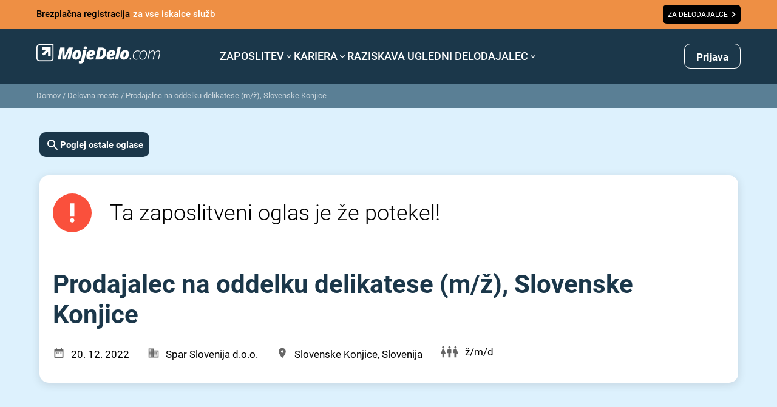

--- FILE ---
content_type: text/html; charset=utf-8
request_url: https://www.google.com/recaptcha/api2/anchor?ar=1&k=6LdOlI8rAAAAAIKnskW_4XLGq3v6eR5Is1T4OL-4&co=aHR0cHM6Ly93d3cubW9qZWRlbG8uY29tOjQ0Mw..&hl=en&v=PoyoqOPhxBO7pBk68S4YbpHZ&size=invisible&anchor-ms=20000&execute-ms=30000&cb=g6yuoyo5zis8
body_size: 48596
content:
<!DOCTYPE HTML><html dir="ltr" lang="en"><head><meta http-equiv="Content-Type" content="text/html; charset=UTF-8">
<meta http-equiv="X-UA-Compatible" content="IE=edge">
<title>reCAPTCHA</title>
<style type="text/css">
/* cyrillic-ext */
@font-face {
  font-family: 'Roboto';
  font-style: normal;
  font-weight: 400;
  font-stretch: 100%;
  src: url(//fonts.gstatic.com/s/roboto/v48/KFO7CnqEu92Fr1ME7kSn66aGLdTylUAMa3GUBHMdazTgWw.woff2) format('woff2');
  unicode-range: U+0460-052F, U+1C80-1C8A, U+20B4, U+2DE0-2DFF, U+A640-A69F, U+FE2E-FE2F;
}
/* cyrillic */
@font-face {
  font-family: 'Roboto';
  font-style: normal;
  font-weight: 400;
  font-stretch: 100%;
  src: url(//fonts.gstatic.com/s/roboto/v48/KFO7CnqEu92Fr1ME7kSn66aGLdTylUAMa3iUBHMdazTgWw.woff2) format('woff2');
  unicode-range: U+0301, U+0400-045F, U+0490-0491, U+04B0-04B1, U+2116;
}
/* greek-ext */
@font-face {
  font-family: 'Roboto';
  font-style: normal;
  font-weight: 400;
  font-stretch: 100%;
  src: url(//fonts.gstatic.com/s/roboto/v48/KFO7CnqEu92Fr1ME7kSn66aGLdTylUAMa3CUBHMdazTgWw.woff2) format('woff2');
  unicode-range: U+1F00-1FFF;
}
/* greek */
@font-face {
  font-family: 'Roboto';
  font-style: normal;
  font-weight: 400;
  font-stretch: 100%;
  src: url(//fonts.gstatic.com/s/roboto/v48/KFO7CnqEu92Fr1ME7kSn66aGLdTylUAMa3-UBHMdazTgWw.woff2) format('woff2');
  unicode-range: U+0370-0377, U+037A-037F, U+0384-038A, U+038C, U+038E-03A1, U+03A3-03FF;
}
/* math */
@font-face {
  font-family: 'Roboto';
  font-style: normal;
  font-weight: 400;
  font-stretch: 100%;
  src: url(//fonts.gstatic.com/s/roboto/v48/KFO7CnqEu92Fr1ME7kSn66aGLdTylUAMawCUBHMdazTgWw.woff2) format('woff2');
  unicode-range: U+0302-0303, U+0305, U+0307-0308, U+0310, U+0312, U+0315, U+031A, U+0326-0327, U+032C, U+032F-0330, U+0332-0333, U+0338, U+033A, U+0346, U+034D, U+0391-03A1, U+03A3-03A9, U+03B1-03C9, U+03D1, U+03D5-03D6, U+03F0-03F1, U+03F4-03F5, U+2016-2017, U+2034-2038, U+203C, U+2040, U+2043, U+2047, U+2050, U+2057, U+205F, U+2070-2071, U+2074-208E, U+2090-209C, U+20D0-20DC, U+20E1, U+20E5-20EF, U+2100-2112, U+2114-2115, U+2117-2121, U+2123-214F, U+2190, U+2192, U+2194-21AE, U+21B0-21E5, U+21F1-21F2, U+21F4-2211, U+2213-2214, U+2216-22FF, U+2308-230B, U+2310, U+2319, U+231C-2321, U+2336-237A, U+237C, U+2395, U+239B-23B7, U+23D0, U+23DC-23E1, U+2474-2475, U+25AF, U+25B3, U+25B7, U+25BD, U+25C1, U+25CA, U+25CC, U+25FB, U+266D-266F, U+27C0-27FF, U+2900-2AFF, U+2B0E-2B11, U+2B30-2B4C, U+2BFE, U+3030, U+FF5B, U+FF5D, U+1D400-1D7FF, U+1EE00-1EEFF;
}
/* symbols */
@font-face {
  font-family: 'Roboto';
  font-style: normal;
  font-weight: 400;
  font-stretch: 100%;
  src: url(//fonts.gstatic.com/s/roboto/v48/KFO7CnqEu92Fr1ME7kSn66aGLdTylUAMaxKUBHMdazTgWw.woff2) format('woff2');
  unicode-range: U+0001-000C, U+000E-001F, U+007F-009F, U+20DD-20E0, U+20E2-20E4, U+2150-218F, U+2190, U+2192, U+2194-2199, U+21AF, U+21E6-21F0, U+21F3, U+2218-2219, U+2299, U+22C4-22C6, U+2300-243F, U+2440-244A, U+2460-24FF, U+25A0-27BF, U+2800-28FF, U+2921-2922, U+2981, U+29BF, U+29EB, U+2B00-2BFF, U+4DC0-4DFF, U+FFF9-FFFB, U+10140-1018E, U+10190-1019C, U+101A0, U+101D0-101FD, U+102E0-102FB, U+10E60-10E7E, U+1D2C0-1D2D3, U+1D2E0-1D37F, U+1F000-1F0FF, U+1F100-1F1AD, U+1F1E6-1F1FF, U+1F30D-1F30F, U+1F315, U+1F31C, U+1F31E, U+1F320-1F32C, U+1F336, U+1F378, U+1F37D, U+1F382, U+1F393-1F39F, U+1F3A7-1F3A8, U+1F3AC-1F3AF, U+1F3C2, U+1F3C4-1F3C6, U+1F3CA-1F3CE, U+1F3D4-1F3E0, U+1F3ED, U+1F3F1-1F3F3, U+1F3F5-1F3F7, U+1F408, U+1F415, U+1F41F, U+1F426, U+1F43F, U+1F441-1F442, U+1F444, U+1F446-1F449, U+1F44C-1F44E, U+1F453, U+1F46A, U+1F47D, U+1F4A3, U+1F4B0, U+1F4B3, U+1F4B9, U+1F4BB, U+1F4BF, U+1F4C8-1F4CB, U+1F4D6, U+1F4DA, U+1F4DF, U+1F4E3-1F4E6, U+1F4EA-1F4ED, U+1F4F7, U+1F4F9-1F4FB, U+1F4FD-1F4FE, U+1F503, U+1F507-1F50B, U+1F50D, U+1F512-1F513, U+1F53E-1F54A, U+1F54F-1F5FA, U+1F610, U+1F650-1F67F, U+1F687, U+1F68D, U+1F691, U+1F694, U+1F698, U+1F6AD, U+1F6B2, U+1F6B9-1F6BA, U+1F6BC, U+1F6C6-1F6CF, U+1F6D3-1F6D7, U+1F6E0-1F6EA, U+1F6F0-1F6F3, U+1F6F7-1F6FC, U+1F700-1F7FF, U+1F800-1F80B, U+1F810-1F847, U+1F850-1F859, U+1F860-1F887, U+1F890-1F8AD, U+1F8B0-1F8BB, U+1F8C0-1F8C1, U+1F900-1F90B, U+1F93B, U+1F946, U+1F984, U+1F996, U+1F9E9, U+1FA00-1FA6F, U+1FA70-1FA7C, U+1FA80-1FA89, U+1FA8F-1FAC6, U+1FACE-1FADC, U+1FADF-1FAE9, U+1FAF0-1FAF8, U+1FB00-1FBFF;
}
/* vietnamese */
@font-face {
  font-family: 'Roboto';
  font-style: normal;
  font-weight: 400;
  font-stretch: 100%;
  src: url(//fonts.gstatic.com/s/roboto/v48/KFO7CnqEu92Fr1ME7kSn66aGLdTylUAMa3OUBHMdazTgWw.woff2) format('woff2');
  unicode-range: U+0102-0103, U+0110-0111, U+0128-0129, U+0168-0169, U+01A0-01A1, U+01AF-01B0, U+0300-0301, U+0303-0304, U+0308-0309, U+0323, U+0329, U+1EA0-1EF9, U+20AB;
}
/* latin-ext */
@font-face {
  font-family: 'Roboto';
  font-style: normal;
  font-weight: 400;
  font-stretch: 100%;
  src: url(//fonts.gstatic.com/s/roboto/v48/KFO7CnqEu92Fr1ME7kSn66aGLdTylUAMa3KUBHMdazTgWw.woff2) format('woff2');
  unicode-range: U+0100-02BA, U+02BD-02C5, U+02C7-02CC, U+02CE-02D7, U+02DD-02FF, U+0304, U+0308, U+0329, U+1D00-1DBF, U+1E00-1E9F, U+1EF2-1EFF, U+2020, U+20A0-20AB, U+20AD-20C0, U+2113, U+2C60-2C7F, U+A720-A7FF;
}
/* latin */
@font-face {
  font-family: 'Roboto';
  font-style: normal;
  font-weight: 400;
  font-stretch: 100%;
  src: url(//fonts.gstatic.com/s/roboto/v48/KFO7CnqEu92Fr1ME7kSn66aGLdTylUAMa3yUBHMdazQ.woff2) format('woff2');
  unicode-range: U+0000-00FF, U+0131, U+0152-0153, U+02BB-02BC, U+02C6, U+02DA, U+02DC, U+0304, U+0308, U+0329, U+2000-206F, U+20AC, U+2122, U+2191, U+2193, U+2212, U+2215, U+FEFF, U+FFFD;
}
/* cyrillic-ext */
@font-face {
  font-family: 'Roboto';
  font-style: normal;
  font-weight: 500;
  font-stretch: 100%;
  src: url(//fonts.gstatic.com/s/roboto/v48/KFO7CnqEu92Fr1ME7kSn66aGLdTylUAMa3GUBHMdazTgWw.woff2) format('woff2');
  unicode-range: U+0460-052F, U+1C80-1C8A, U+20B4, U+2DE0-2DFF, U+A640-A69F, U+FE2E-FE2F;
}
/* cyrillic */
@font-face {
  font-family: 'Roboto';
  font-style: normal;
  font-weight: 500;
  font-stretch: 100%;
  src: url(//fonts.gstatic.com/s/roboto/v48/KFO7CnqEu92Fr1ME7kSn66aGLdTylUAMa3iUBHMdazTgWw.woff2) format('woff2');
  unicode-range: U+0301, U+0400-045F, U+0490-0491, U+04B0-04B1, U+2116;
}
/* greek-ext */
@font-face {
  font-family: 'Roboto';
  font-style: normal;
  font-weight: 500;
  font-stretch: 100%;
  src: url(//fonts.gstatic.com/s/roboto/v48/KFO7CnqEu92Fr1ME7kSn66aGLdTylUAMa3CUBHMdazTgWw.woff2) format('woff2');
  unicode-range: U+1F00-1FFF;
}
/* greek */
@font-face {
  font-family: 'Roboto';
  font-style: normal;
  font-weight: 500;
  font-stretch: 100%;
  src: url(//fonts.gstatic.com/s/roboto/v48/KFO7CnqEu92Fr1ME7kSn66aGLdTylUAMa3-UBHMdazTgWw.woff2) format('woff2');
  unicode-range: U+0370-0377, U+037A-037F, U+0384-038A, U+038C, U+038E-03A1, U+03A3-03FF;
}
/* math */
@font-face {
  font-family: 'Roboto';
  font-style: normal;
  font-weight: 500;
  font-stretch: 100%;
  src: url(//fonts.gstatic.com/s/roboto/v48/KFO7CnqEu92Fr1ME7kSn66aGLdTylUAMawCUBHMdazTgWw.woff2) format('woff2');
  unicode-range: U+0302-0303, U+0305, U+0307-0308, U+0310, U+0312, U+0315, U+031A, U+0326-0327, U+032C, U+032F-0330, U+0332-0333, U+0338, U+033A, U+0346, U+034D, U+0391-03A1, U+03A3-03A9, U+03B1-03C9, U+03D1, U+03D5-03D6, U+03F0-03F1, U+03F4-03F5, U+2016-2017, U+2034-2038, U+203C, U+2040, U+2043, U+2047, U+2050, U+2057, U+205F, U+2070-2071, U+2074-208E, U+2090-209C, U+20D0-20DC, U+20E1, U+20E5-20EF, U+2100-2112, U+2114-2115, U+2117-2121, U+2123-214F, U+2190, U+2192, U+2194-21AE, U+21B0-21E5, U+21F1-21F2, U+21F4-2211, U+2213-2214, U+2216-22FF, U+2308-230B, U+2310, U+2319, U+231C-2321, U+2336-237A, U+237C, U+2395, U+239B-23B7, U+23D0, U+23DC-23E1, U+2474-2475, U+25AF, U+25B3, U+25B7, U+25BD, U+25C1, U+25CA, U+25CC, U+25FB, U+266D-266F, U+27C0-27FF, U+2900-2AFF, U+2B0E-2B11, U+2B30-2B4C, U+2BFE, U+3030, U+FF5B, U+FF5D, U+1D400-1D7FF, U+1EE00-1EEFF;
}
/* symbols */
@font-face {
  font-family: 'Roboto';
  font-style: normal;
  font-weight: 500;
  font-stretch: 100%;
  src: url(//fonts.gstatic.com/s/roboto/v48/KFO7CnqEu92Fr1ME7kSn66aGLdTylUAMaxKUBHMdazTgWw.woff2) format('woff2');
  unicode-range: U+0001-000C, U+000E-001F, U+007F-009F, U+20DD-20E0, U+20E2-20E4, U+2150-218F, U+2190, U+2192, U+2194-2199, U+21AF, U+21E6-21F0, U+21F3, U+2218-2219, U+2299, U+22C4-22C6, U+2300-243F, U+2440-244A, U+2460-24FF, U+25A0-27BF, U+2800-28FF, U+2921-2922, U+2981, U+29BF, U+29EB, U+2B00-2BFF, U+4DC0-4DFF, U+FFF9-FFFB, U+10140-1018E, U+10190-1019C, U+101A0, U+101D0-101FD, U+102E0-102FB, U+10E60-10E7E, U+1D2C0-1D2D3, U+1D2E0-1D37F, U+1F000-1F0FF, U+1F100-1F1AD, U+1F1E6-1F1FF, U+1F30D-1F30F, U+1F315, U+1F31C, U+1F31E, U+1F320-1F32C, U+1F336, U+1F378, U+1F37D, U+1F382, U+1F393-1F39F, U+1F3A7-1F3A8, U+1F3AC-1F3AF, U+1F3C2, U+1F3C4-1F3C6, U+1F3CA-1F3CE, U+1F3D4-1F3E0, U+1F3ED, U+1F3F1-1F3F3, U+1F3F5-1F3F7, U+1F408, U+1F415, U+1F41F, U+1F426, U+1F43F, U+1F441-1F442, U+1F444, U+1F446-1F449, U+1F44C-1F44E, U+1F453, U+1F46A, U+1F47D, U+1F4A3, U+1F4B0, U+1F4B3, U+1F4B9, U+1F4BB, U+1F4BF, U+1F4C8-1F4CB, U+1F4D6, U+1F4DA, U+1F4DF, U+1F4E3-1F4E6, U+1F4EA-1F4ED, U+1F4F7, U+1F4F9-1F4FB, U+1F4FD-1F4FE, U+1F503, U+1F507-1F50B, U+1F50D, U+1F512-1F513, U+1F53E-1F54A, U+1F54F-1F5FA, U+1F610, U+1F650-1F67F, U+1F687, U+1F68D, U+1F691, U+1F694, U+1F698, U+1F6AD, U+1F6B2, U+1F6B9-1F6BA, U+1F6BC, U+1F6C6-1F6CF, U+1F6D3-1F6D7, U+1F6E0-1F6EA, U+1F6F0-1F6F3, U+1F6F7-1F6FC, U+1F700-1F7FF, U+1F800-1F80B, U+1F810-1F847, U+1F850-1F859, U+1F860-1F887, U+1F890-1F8AD, U+1F8B0-1F8BB, U+1F8C0-1F8C1, U+1F900-1F90B, U+1F93B, U+1F946, U+1F984, U+1F996, U+1F9E9, U+1FA00-1FA6F, U+1FA70-1FA7C, U+1FA80-1FA89, U+1FA8F-1FAC6, U+1FACE-1FADC, U+1FADF-1FAE9, U+1FAF0-1FAF8, U+1FB00-1FBFF;
}
/* vietnamese */
@font-face {
  font-family: 'Roboto';
  font-style: normal;
  font-weight: 500;
  font-stretch: 100%;
  src: url(//fonts.gstatic.com/s/roboto/v48/KFO7CnqEu92Fr1ME7kSn66aGLdTylUAMa3OUBHMdazTgWw.woff2) format('woff2');
  unicode-range: U+0102-0103, U+0110-0111, U+0128-0129, U+0168-0169, U+01A0-01A1, U+01AF-01B0, U+0300-0301, U+0303-0304, U+0308-0309, U+0323, U+0329, U+1EA0-1EF9, U+20AB;
}
/* latin-ext */
@font-face {
  font-family: 'Roboto';
  font-style: normal;
  font-weight: 500;
  font-stretch: 100%;
  src: url(//fonts.gstatic.com/s/roboto/v48/KFO7CnqEu92Fr1ME7kSn66aGLdTylUAMa3KUBHMdazTgWw.woff2) format('woff2');
  unicode-range: U+0100-02BA, U+02BD-02C5, U+02C7-02CC, U+02CE-02D7, U+02DD-02FF, U+0304, U+0308, U+0329, U+1D00-1DBF, U+1E00-1E9F, U+1EF2-1EFF, U+2020, U+20A0-20AB, U+20AD-20C0, U+2113, U+2C60-2C7F, U+A720-A7FF;
}
/* latin */
@font-face {
  font-family: 'Roboto';
  font-style: normal;
  font-weight: 500;
  font-stretch: 100%;
  src: url(//fonts.gstatic.com/s/roboto/v48/KFO7CnqEu92Fr1ME7kSn66aGLdTylUAMa3yUBHMdazQ.woff2) format('woff2');
  unicode-range: U+0000-00FF, U+0131, U+0152-0153, U+02BB-02BC, U+02C6, U+02DA, U+02DC, U+0304, U+0308, U+0329, U+2000-206F, U+20AC, U+2122, U+2191, U+2193, U+2212, U+2215, U+FEFF, U+FFFD;
}
/* cyrillic-ext */
@font-face {
  font-family: 'Roboto';
  font-style: normal;
  font-weight: 900;
  font-stretch: 100%;
  src: url(//fonts.gstatic.com/s/roboto/v48/KFO7CnqEu92Fr1ME7kSn66aGLdTylUAMa3GUBHMdazTgWw.woff2) format('woff2');
  unicode-range: U+0460-052F, U+1C80-1C8A, U+20B4, U+2DE0-2DFF, U+A640-A69F, U+FE2E-FE2F;
}
/* cyrillic */
@font-face {
  font-family: 'Roboto';
  font-style: normal;
  font-weight: 900;
  font-stretch: 100%;
  src: url(//fonts.gstatic.com/s/roboto/v48/KFO7CnqEu92Fr1ME7kSn66aGLdTylUAMa3iUBHMdazTgWw.woff2) format('woff2');
  unicode-range: U+0301, U+0400-045F, U+0490-0491, U+04B0-04B1, U+2116;
}
/* greek-ext */
@font-face {
  font-family: 'Roboto';
  font-style: normal;
  font-weight: 900;
  font-stretch: 100%;
  src: url(//fonts.gstatic.com/s/roboto/v48/KFO7CnqEu92Fr1ME7kSn66aGLdTylUAMa3CUBHMdazTgWw.woff2) format('woff2');
  unicode-range: U+1F00-1FFF;
}
/* greek */
@font-face {
  font-family: 'Roboto';
  font-style: normal;
  font-weight: 900;
  font-stretch: 100%;
  src: url(//fonts.gstatic.com/s/roboto/v48/KFO7CnqEu92Fr1ME7kSn66aGLdTylUAMa3-UBHMdazTgWw.woff2) format('woff2');
  unicode-range: U+0370-0377, U+037A-037F, U+0384-038A, U+038C, U+038E-03A1, U+03A3-03FF;
}
/* math */
@font-face {
  font-family: 'Roboto';
  font-style: normal;
  font-weight: 900;
  font-stretch: 100%;
  src: url(//fonts.gstatic.com/s/roboto/v48/KFO7CnqEu92Fr1ME7kSn66aGLdTylUAMawCUBHMdazTgWw.woff2) format('woff2');
  unicode-range: U+0302-0303, U+0305, U+0307-0308, U+0310, U+0312, U+0315, U+031A, U+0326-0327, U+032C, U+032F-0330, U+0332-0333, U+0338, U+033A, U+0346, U+034D, U+0391-03A1, U+03A3-03A9, U+03B1-03C9, U+03D1, U+03D5-03D6, U+03F0-03F1, U+03F4-03F5, U+2016-2017, U+2034-2038, U+203C, U+2040, U+2043, U+2047, U+2050, U+2057, U+205F, U+2070-2071, U+2074-208E, U+2090-209C, U+20D0-20DC, U+20E1, U+20E5-20EF, U+2100-2112, U+2114-2115, U+2117-2121, U+2123-214F, U+2190, U+2192, U+2194-21AE, U+21B0-21E5, U+21F1-21F2, U+21F4-2211, U+2213-2214, U+2216-22FF, U+2308-230B, U+2310, U+2319, U+231C-2321, U+2336-237A, U+237C, U+2395, U+239B-23B7, U+23D0, U+23DC-23E1, U+2474-2475, U+25AF, U+25B3, U+25B7, U+25BD, U+25C1, U+25CA, U+25CC, U+25FB, U+266D-266F, U+27C0-27FF, U+2900-2AFF, U+2B0E-2B11, U+2B30-2B4C, U+2BFE, U+3030, U+FF5B, U+FF5D, U+1D400-1D7FF, U+1EE00-1EEFF;
}
/* symbols */
@font-face {
  font-family: 'Roboto';
  font-style: normal;
  font-weight: 900;
  font-stretch: 100%;
  src: url(//fonts.gstatic.com/s/roboto/v48/KFO7CnqEu92Fr1ME7kSn66aGLdTylUAMaxKUBHMdazTgWw.woff2) format('woff2');
  unicode-range: U+0001-000C, U+000E-001F, U+007F-009F, U+20DD-20E0, U+20E2-20E4, U+2150-218F, U+2190, U+2192, U+2194-2199, U+21AF, U+21E6-21F0, U+21F3, U+2218-2219, U+2299, U+22C4-22C6, U+2300-243F, U+2440-244A, U+2460-24FF, U+25A0-27BF, U+2800-28FF, U+2921-2922, U+2981, U+29BF, U+29EB, U+2B00-2BFF, U+4DC0-4DFF, U+FFF9-FFFB, U+10140-1018E, U+10190-1019C, U+101A0, U+101D0-101FD, U+102E0-102FB, U+10E60-10E7E, U+1D2C0-1D2D3, U+1D2E0-1D37F, U+1F000-1F0FF, U+1F100-1F1AD, U+1F1E6-1F1FF, U+1F30D-1F30F, U+1F315, U+1F31C, U+1F31E, U+1F320-1F32C, U+1F336, U+1F378, U+1F37D, U+1F382, U+1F393-1F39F, U+1F3A7-1F3A8, U+1F3AC-1F3AF, U+1F3C2, U+1F3C4-1F3C6, U+1F3CA-1F3CE, U+1F3D4-1F3E0, U+1F3ED, U+1F3F1-1F3F3, U+1F3F5-1F3F7, U+1F408, U+1F415, U+1F41F, U+1F426, U+1F43F, U+1F441-1F442, U+1F444, U+1F446-1F449, U+1F44C-1F44E, U+1F453, U+1F46A, U+1F47D, U+1F4A3, U+1F4B0, U+1F4B3, U+1F4B9, U+1F4BB, U+1F4BF, U+1F4C8-1F4CB, U+1F4D6, U+1F4DA, U+1F4DF, U+1F4E3-1F4E6, U+1F4EA-1F4ED, U+1F4F7, U+1F4F9-1F4FB, U+1F4FD-1F4FE, U+1F503, U+1F507-1F50B, U+1F50D, U+1F512-1F513, U+1F53E-1F54A, U+1F54F-1F5FA, U+1F610, U+1F650-1F67F, U+1F687, U+1F68D, U+1F691, U+1F694, U+1F698, U+1F6AD, U+1F6B2, U+1F6B9-1F6BA, U+1F6BC, U+1F6C6-1F6CF, U+1F6D3-1F6D7, U+1F6E0-1F6EA, U+1F6F0-1F6F3, U+1F6F7-1F6FC, U+1F700-1F7FF, U+1F800-1F80B, U+1F810-1F847, U+1F850-1F859, U+1F860-1F887, U+1F890-1F8AD, U+1F8B0-1F8BB, U+1F8C0-1F8C1, U+1F900-1F90B, U+1F93B, U+1F946, U+1F984, U+1F996, U+1F9E9, U+1FA00-1FA6F, U+1FA70-1FA7C, U+1FA80-1FA89, U+1FA8F-1FAC6, U+1FACE-1FADC, U+1FADF-1FAE9, U+1FAF0-1FAF8, U+1FB00-1FBFF;
}
/* vietnamese */
@font-face {
  font-family: 'Roboto';
  font-style: normal;
  font-weight: 900;
  font-stretch: 100%;
  src: url(//fonts.gstatic.com/s/roboto/v48/KFO7CnqEu92Fr1ME7kSn66aGLdTylUAMa3OUBHMdazTgWw.woff2) format('woff2');
  unicode-range: U+0102-0103, U+0110-0111, U+0128-0129, U+0168-0169, U+01A0-01A1, U+01AF-01B0, U+0300-0301, U+0303-0304, U+0308-0309, U+0323, U+0329, U+1EA0-1EF9, U+20AB;
}
/* latin-ext */
@font-face {
  font-family: 'Roboto';
  font-style: normal;
  font-weight: 900;
  font-stretch: 100%;
  src: url(//fonts.gstatic.com/s/roboto/v48/KFO7CnqEu92Fr1ME7kSn66aGLdTylUAMa3KUBHMdazTgWw.woff2) format('woff2');
  unicode-range: U+0100-02BA, U+02BD-02C5, U+02C7-02CC, U+02CE-02D7, U+02DD-02FF, U+0304, U+0308, U+0329, U+1D00-1DBF, U+1E00-1E9F, U+1EF2-1EFF, U+2020, U+20A0-20AB, U+20AD-20C0, U+2113, U+2C60-2C7F, U+A720-A7FF;
}
/* latin */
@font-face {
  font-family: 'Roboto';
  font-style: normal;
  font-weight: 900;
  font-stretch: 100%;
  src: url(//fonts.gstatic.com/s/roboto/v48/KFO7CnqEu92Fr1ME7kSn66aGLdTylUAMa3yUBHMdazQ.woff2) format('woff2');
  unicode-range: U+0000-00FF, U+0131, U+0152-0153, U+02BB-02BC, U+02C6, U+02DA, U+02DC, U+0304, U+0308, U+0329, U+2000-206F, U+20AC, U+2122, U+2191, U+2193, U+2212, U+2215, U+FEFF, U+FFFD;
}

</style>
<link rel="stylesheet" type="text/css" href="https://www.gstatic.com/recaptcha/releases/PoyoqOPhxBO7pBk68S4YbpHZ/styles__ltr.css">
<script nonce="8yrbpWcJ5tZP5ZDIka6H-A" type="text/javascript">window['__recaptcha_api'] = 'https://www.google.com/recaptcha/api2/';</script>
<script type="text/javascript" src="https://www.gstatic.com/recaptcha/releases/PoyoqOPhxBO7pBk68S4YbpHZ/recaptcha__en.js" nonce="8yrbpWcJ5tZP5ZDIka6H-A">
      
    </script></head>
<body><div id="rc-anchor-alert" class="rc-anchor-alert"></div>
<input type="hidden" id="recaptcha-token" value="[base64]">
<script type="text/javascript" nonce="8yrbpWcJ5tZP5ZDIka6H-A">
      recaptcha.anchor.Main.init("[\x22ainput\x22,[\x22bgdata\x22,\x22\x22,\[base64]/[base64]/[base64]/[base64]/[base64]/[base64]/KGcoTywyNTMsTy5PKSxVRyhPLEMpKTpnKE8sMjUzLEMpLE8pKSxsKSksTykpfSxieT1mdW5jdGlvbihDLE8sdSxsKXtmb3IobD0odT1SKEMpLDApO08+MDtPLS0pbD1sPDw4fFooQyk7ZyhDLHUsbCl9LFVHPWZ1bmN0aW9uKEMsTyl7Qy5pLmxlbmd0aD4xMDQ/[base64]/[base64]/[base64]/[base64]/[base64]/[base64]/[base64]\\u003d\x22,\[base64]\\u003d\\u003d\x22,\[base64]/w55ywprDrm3DvMK8OVc3QSQRw6QBBmZ9woMWGsO1NlpGSyLCiMKfw77DsMK7wo92w6ZEwrhlcHvDi2bCvsKKaCJvwqZpQcOIU8KowrI3XsKfwpQgw6lGH0k+w789w58waMOGIVLCmS3CgilFw7zDh8KkwqfCnMKpw63DghnCu2/DicKdbsKxw6/ChsKCPcKUw7LCmTdrwrUZDMKlw48Awr19wpTCpMKeCsK0wrJMwr4bSA/[base64]/Dp8KPwqTDiMOzwr7DocKcMS0Uw6UhCcO5CFnDj8Ksw6tSw43CncONEMOBwrDCgGYRwpjCk8Oxw6lUNgxlwq7DscKidyFjXGTDq8Ocwo7Dgyx/LcK/wpXDncO4wrjCjsKuLwjDlXbDrsOTNcOIw7hsTEs6YT3DtVpxwrvDr2pwfcOtwozCicO0ajsRwqcmwp/DtSjDjHcJwpsHXsOIFBFhw4DDql7CjRN/R3jCkzRFTcKiAcOZwoLDlXUCwrl6S8Ofw7LDg8KbBcKpw77DpcKdw69Lw5kZV8KkwpjDgsKcFyB3e8OxV8OWI8OzwoZcRXlSwociw5kLYDgMCBDDqktdJcKbZFM9Y00sw7pDK8Ksw7rCgcOOFDMQw511JMK9FMOiwps9ZmbCpHU5csKPZD3Di8OCCMODwqthO8Kkw7/DriIQw7k/w6JsUMKeIwDCi8OuB8KtwpjDo8OQwqgKV3/[base64]/DoGgOw5cUaCTCtcOMwpMCcRBZw4ggwq7CosKNK8KmKhU6RW3Ck8KjQ8OQV8OATScnAl/Dg8KDY8OXw4HDnjXDnFZkejDDoyQ7floIw6PDqyTDhULDpXDCv8OiwqjDiMOxAsOQC8OEwqRSXklCdMKww4PCosKpfcOFAXlWC8Opw5Jpw7zDkFIcwp/DrcOCwrIwwplVw7XClQDDo2zDt1jCncOnRMOMCwtBw5HDq07DhCEcfH3CrgnCh8OEwoTDicOzT35SwoDDpcK0MFbCi8Omw4Fjw6d6TcKPF8O+DsKEwrJ0YMOUw7xsw6/[base64]/[base64]/[base64]/PcKhVQtkw6LDicKJTsOpw6pTw4RJwqHDmVzDo8O3PMO+fXB1woJEw64iT1w8wrxTw6nCtCEYw6sEcsO0wpXDpcOqwrBAQ8OYYyVjwqspUcO4w53DqSnDklsPGCtjwrwcwpvDqcKBw4/DgcKuw5bDusKlQcOBwpnDlV0YEcKyQcKTwqhaw7DDjsOwXlfDrcOCFgXCmMO0fsOWJxhdw73CsAjDgkfDvcKSw5HDrMKXW1BYKsODw45qY0xSwrjDhRA5VMK5wp/ClcK9HWbDizxPVjXCpCzDhMKgwoDCtwjCosKRw4nCmUvCthDDh20IEMOLOm0aH2vDsQ1xWUsvwoPCksO7CFpKexXCvcOuwrkFOSImYA/CmsOPwqPDm8O0w6rCqibCocOtw73Djgxzw5zDn8O+woPDssK9TGHDqMK7woIrw49swoLDvMOdw75ww49UDQB+OMOENg/[base64]/Dq1MvwpHDs8KZSHQKw6DCoFHDoy9Ow7RswobCojJDEwnCjg7CsDoxAnLDnSPDtnXCj3TDqSEoRA1rMBnDkRk+TGJ8w7UVcMO9eX8/bXvDtmt9wrVyTcOeLcKifSh1b8Oww4TCrmR2fcKbU8OzTcOLw78lw4Fmw6zCnlovwpchwq/DhSXCvsOqI2TCjS0/w4XDmsOxw7ldwrBRw7h4CsK4w4sYw5jDjVvCiEolfEJxw7DChcO5bcO0bMKMbcO8wqfDsXnCrlvCqMKSVEsgXwzDuGE2EMKOHVpkQ8KfG8KKSk5DNAoBTMO/[base64]/wrknwqDDjVV+wqrCl2zCpWPCiMKyPwDCv3zCniYRf0jCn8KUZhEWw4XDhgnCmBnDkXtRw7XDrsO7wpTDmDNZw6obTcOIL8Kzw5/CiMOKVsKnSsOswqjDqcK/d8OVIsOJJcKywr/Cn8KZw6UjwovDnwccw7t6wqIZwrktwojDokvDgT3DkMOiwozCslkSwqDDqMO2AVRCwqrCpH/[base64]/DgyzDpcKUwq7CpcKwwrvDhsKgGcK0dsKWwrIWDRpEcR/[base64]/DjsKmesKDwo5gVsKMw4olS8O+CcOTGQTDk8OOIx/ChyPDgcK7QSTCtg5twqcmwrzCgcO0ETTDs8OGw6tBw6PCg1HDnSHCjcKCAgk3U8KXMcKVwq3Ct8OSVMO6d2s1LC1IwonCim3CmsK6worCu8OkcsO0IiLCrjF/wpLCusOtwqnDrcOqNQzChX8Vw4/CqsKFw4VnZhnCuAsuw6BSwqHDsg5JFcO0YhXDkcK5wodVdSJsScKIwohbw4nCrsKIwqIDwr7CmiEfw4cnBcOlScOawq1iw5DDhcKcwr7CmmBoBAnCu0ksAcKRw4XDuz1+IcOqKsOvwoHCmXgFLh3DrsOmMjTCsGMvL8OswpbDjcKaUxLDgXPCusO/B8O/XXHDp8OaMcOJwrvDuxlIw67DucOEYsKuWMOKwqHCjQdRQS3DqgPCtQtDw6oHw7HCnMKBA8KTQ8K5wp0bf2koworCrsO4w6jCncOqwq4kAjtIH8OoEMOswrhhbjx9wqNTw6bDmMOIw7YLwp3DshVjw4/Ck387wpTDnMOZOiXDs8Oswq0Qw4/CpA/Dk3LDj8OfwpJQwovCpGjDq8Oew64SacO2XV/DmsK1w7sZBMKAJ8O7wotMwrR/DMOEwpA0w4QmVzjClhYrwr1NZzPCqitVHVvCiDDCthU5wrUzwpTDm19uScOHB8KUMSLClMO6woTCg3B/wq7DiMOIXMKsIMKcIQAMwqTDucKiR8K2w6c8wqEcwr7DrCbCqU8gQAExV8OPw5wcLsOYw6nCi8KGw5olSi1rwrbDugTCgMKQa3NfLxfClDXClAAJJXBaw7zDn015Z8KqZMKNIF/Cr8OCw63DvTXCqsOdAGbDu8KnwoVGw5MJbRkPWG3DmMKxDcOkW0x/NcO3w4lnwpHDsizDrlUfwrzCucO3KsOJFV7DrH9rw5dywrjDm8OLdHXCvXdXFsORwqLDmsOgR8Ouw4XCjXvDgBAdfsKaTR4uAMKufcOnwqMFw6Fww4DCnMKWwqHCglQ9wp/ChA1HF8Ogwqg5UMO/HWUFeMOkw6bDsMO7w5XCvFzCnsKJwrfDo1LDj0/DrBPDt8KZJUfDh2vCkQPDnkVnwr9UwohtwrLDuGAfwoDCkVpXw5PDmVDClW/CsB3DusKAw6wvw6fDisKrFRPCiFjDtDVgLFTDiMORw6/CvsOUXcKhwqk4woTDoR8ww7nCmHhfRcOXw63CrsKcNsKiwo0uwrrDmMOLVsK7wpDDvzfDhsOKYmMbD1Z4w4TDtDPCtMKcwoZMw7jCjMKjwp3CucKTw4UwBgU9wpYAwoFyAR1QQMKrCG/CnRRybcOewqI3w6VVwp3CnFzCk8K9MnHDusKUwqN2wrx3CMOQwojDonAoF8K6wpRpVEPCqw5Mw6HDuBDDtcKfC8KnF8KeSMOIw6dhwpvCp8O+e8OLwqnCscKUCFU/wrAewo/Dv8OMc8Opwq1NwpvDu8Kuw6YAYVrDi8OUQMO8DsKuSkh1w4BeU106wpzDmcKIwrpFSMK+JMO6KsK2wrLDn0/CjBpXwoTDqMOWwo7DqA3CuEU7w5gmfm7DtSNYRsKew4hzw6nDn8OUTicfIMOoDsO2wojDsMKNw4jDq8OYKifDuMOpaMKUw43CrwPDu8OyKxQJwpoowrzCusO/[base64]/wpTCtWYCw7cDw6M7wojCtjXCgMKxFcKSwp0TT2JPKsOIZ8KKIXfCimFIw60/YXpowq7ClsKEZFXCr1vCoMK4I0DDpsO/SgZnAcK+w6vChhx7w73DgsKjw67ChVU3e8OifDU/dx4hw54ob35/W8Kow51qHXdscEfDncKFw5/CpsKkwqFcWQ1kwqzCkiDChDnDgMOJwoQfJ8O+J1h2w69xFsKFwqQwOMO5wo58wrPDnA/Cr8O2GMKBSMKVEMORZMOGSsKhwrogNVHDhXjCv1sVwpBWw5E/DVJgFMObP8OSN8OJeMO/SsKSwqjCnA/Cj8KjwrIiDMOnNsKew4MIAsKuacOIwpnDnBszwr8QSDjDgcKVdMOXEcOowotYw6PCi8OTFDB7VMKpB8OufsKwDA9HMcKDw7DCoBHDhMOkwoR9E8OgYV82c8OXwpLChMOgQ8Oyw4A/CsOxw5YcUmTDp2PDksO3w4xhbsKswrYrMABcwqIOA8ODE8Ozw6oOPsKTMy5RwprCo8KbwrFnw43Dh8KvFWDCv2LCkUYVDsK5w6YxwrPClFMnFFIxM0Etwo0aeXpSJMOmAFYHCUbCi8KpD8K6wp/DlsOvw7zDtQA+E8K4woPDkzF4JsOYw79zCCXCsDknbH8cwq7Dj8OMwojDm23CrS1FAsKhX1RGw5jDo1xHwqvDtwHColNqwpTDqg8CGRzDlUZzwoXDqELCkMKrw5l/DcKfwqBVeAfDuw3Cuh5kLMK2w7UjXMOzWCAyMSxWUhbCkEYfPMKvMsO2wqkUdmgQwpMFwo/Cu2BRCcOXasKhfzLDpRJxeMO5w7/[base64]/Dlk4KJUTDhMK5w5UoasOXwqEIw4RHw7Uuw6DCvMKiJ8OxwrFUwr0PesKwf8Ofw4LCvMO0F3BEwo/Ct2Y4cxMhTcKrdxJ2wrnDuVPCnAZBScKPYcKMazvCk03DuMOYw4jCmsOcw6EjAXHCvzFDwrdmfDoNDcKoZVpuDEjCtzBlXlRYVGZoWU9ZOw/DpQcMVcKww5NPw6vCucOCCcO/w7RCw6Vac3bCvMO0wrVkIyvCkDF3wpvDgcKcVsOVw5dtFsKUw4rDjcOGw5jCghvCtMKwwptYQBvCn8KeMcKAWMKSewsUZx1iXizCnsOHw4PCnjzDksOxwoFVUcOPwrtmM8OvW8KcMcO4K3/DojPDtcKTFG/DpsKUHUoKfMKJAC1uTMOYERnDoMKfw5MQw4DCoMKNwpcKw648wpHDrFfDp0bCjsOZDcK0M0zCqsKeMBjCk8KxGcKYw5s4w7N7f2Qww4wZEh/Cr8Kyw47Do3dLwo4cdsKOE8OzMcKCwrtMCFxfw5bDocKqAcKSw5HCr8KIYWhcQ8KCw7fDocK7w5zCncK6P0zCicKTw5PDskrDnQvDkxMGSQTCmcOXwqQEWcOkw7NZPcOFV8OCw7Eyc1TCghjCunLDjiDDu8OrBi/[base64]/[base64]/DnRHDhwXDkyrCg0YGwp06RXbCumHCpXQIKcKJw6LDm8KPESDDq0RjwqTDusOkwq58NHLDscKzGsKOOMO1wrJrBhjCrMKuby7Dq8KoAmZ3TMOrw77DnhXCiMKVw5HCsQ/CtTFfw7nDmcONTMK0wrjChsO/[base64]/Dv8KGw7zCjD9Lw5XCq8ONI8KFw4PCicOtw6Z+bBcrDsO/esO4NC9Uwo8UJ8O5wrXDrTMqHkfCt8K5wqo/GsK8ekHDhcOFF0hYwplZw6bDomHCplkTCDnCr8KOIMKYwocoaQtyOT8mR8KIwrxNAMO3GMKrZRxvw57DlcKLwqglBk7Cqg7Ch8KBMz5jZsKOCl/[base64]/Rk7Ctj/CknzDusK7CMK2wpxACyzCtUfDv8KKwovDtcOSw6rCsijDsMOTwqfDg8ORwoLCssOmA8KvUVUDFBXCscKZw6fDggRyexNdPcOcHEcLwqnDvmHDgsOMwpbCtMO/w5LDjEDDrBEzw6jChxfDiFwrw7nCk8KZcsKYw5LDjsOxw4YTwogswo/ClUMrwpddw5F0U8KkwpTDkMOIBcKYwqvCizfCn8Ktwp7ChcKyKC7CrcONw6UQw7Nuw4oNw5A2w4XDqUrCucKEw53DgcKlwp7DpsOJw6llwoXDlCfDmlIywo/DpwXCmsOSCC9fV03DkF7CoW4iHXlfw6DCtcKKw7LDisOZc8OJDmJ3woVbwoMTw6/DlcK5woAPLcO/MEwzCMOVw5Qdw4glbil+w5sLdsO2woMewq7ChMO0wrIUwozDrsOqWsOBAMKOacKew5fDl8O6wrYTQzI9ZRMgHMKGw5jDpMKOwpHCusObw6tZwpE1D2olXSzClStfw7k1O8OLwrDCgQPDrcKxcjzDlsKCwp/CmcKAJcO6w6nDi8ONw7LCsUbCoUoOwq3CqMOQwoMRw6kYw47ClcKNwqcfecO9b8KqfcKEwpHDgkAFQFksw6nCpxAhwpzCqMKGw41iMcOIw7RSw4HDuMOrwrNkwpsdMy9mLsK3w4lAwphrX3TDjMKJIUYlw7YVK0/CsMOBwpZpIMKaw7fDtls8wrVCw5jClWXDnEpPw6DDiTocHUxFI29WdcOQw7IEwphsVcOowo9xwopWel7CrMKEw5Uaw7k+IMOlw7PDmTwMw6fDmX7DgjpCOmhpwr4zXcK/[base64]/CiDzCgsKlcsKjZR1Xw6sdXsKnDyTCvClQXcOBfMO2d8KtZ8Krw4rDksOqwrLCq8KFI8ORe8KQw4zCqVIBwrbDhD/DiMK0UBXCgVoaLsO5WsOEw5TCoCgJQ8KfK8Oaw4VuS8O9TUQuXhHCjggPw4fDuMKuw7B6w5oRPHlcBjrDh0HDucKhw4UfWXABwrHDph3DnABObShbc8OxwrNnDBJvXMOOw7LDp8OvW8K6w6R5HUQ0IsOzw6ctRsK+w7jDlsO/B8OoN3R/wqjDk0PDiMOifHzCrcOFXjUvw6HDjkbDol/CskQfwoQpwq4iw6khwpTCpBnCsA/[base64]/DtsKjw6MHwqjCoFBKwpJSB8OWw6DDr8K6PxDDlcOBwolAY8OUfcK5wrvDg23DogwvwpTClFZpw6woTsKfwrFFLMKxbcKYGEh2w582ScOQcsKrHsKjRsKzacKlXwt8wq1NwqvCgsOfwrDCgMOCAMOhQMKjUcK7wrjDhxgBCMOrIMKZFsKpwowTw4/[base64]/CqwzChcK1LsOdw7AowpHDoF/DhcKjwrVwwoHDvcOLMldgNcOtbMKrwqIFwqsxw5gBB1HDgTnDssOUQizDucOjJ2lnw6NhRsKaw7EPw7p8ew48w53DnFTDnWXDosO9NsKbG2rDuDlsHsKuw4HDisOxworCuzVACCvDi0vCkMOJw7/DjwHCrRHCgsKsSDbDsk7DklvDmxDDgEfCpsKkwqMELMKdeWzCuk8pKgXCqcK6w5A8w68lQsOmwq91w4HCtsO0w5Nyw6rDtMK7wrPDqm7CgUg0w7/[base64]/CicOhZ0EJwrXCmTHDnjwIfsKlUFhpTCMBKcKIelIgHMKDMsOBdB/[base64]/DvSYewrHCvR/[base64]/V8KfwogIw70+ZhnCpsODw7jCucKffBs4w7Iyw77Cm8KBbcK8I8Kxb8KEY8K0I2AXwoIwX1oPCDfCjU16w4/DoihFwqdOEjt3TsObB8KMwox1BMKwVRA9wrZ1TsOlw5wta8Oqw5B/[base64]/[base64]/w6ZWw6PDjnjCpwtxw5LCpVRIwqo0ETMNQRzClcKAw5HCs8Kow4oWGzPCiztewptNMMKJKcKdwqnCkxYpaTjCmUbDv3lTw41tw7rDugspakN9D8KKw7xuw6VUwpUcw5HDkz/[base64]/TkvDjmYoZ8Ocw6YHw7jCqMOmWcKLw6nDh8K/wrE4HS7Cv8KBwrXCq2DCsisFwo0Mwrdnw7TDl23CrcOmE8Kuw5UeFMKXZMKqwrVFRcOcw7Fdw4bDkcKjwrPCgC3CoQQ6QcOiwrAYP0rCisKEC8KqWMOFVDVOMF/CqsOhVRcFWcO5DMOlw792OFzDqXwQCmRTwoZTw6oYWcKkIcOHw7bDtH7DnFtzAUnDpyPDkcKBCMK3RgQ6wpcUQR/Ct3ZMwr8Gw6nCsMK+GmbCk3XCmsOZVMKsMcOKw64VBMO0BcKpKlbDoCwGKcOAwpDDjgk4w7HDlcOsWsKOZsKcM3l9w71Sw68uw4EFDnA2RRHDoHbCksO7LjE5w7PCqsOiwozCnx4Qw6wVwpHDsjzClTISwqXCusONBMOFKcKqwopmNMKfwqs/woXCmsK2UBIha8OXBcOhw4XDl3plw7Bswq3DrDLCmVM2UsOywqRiw50KDQXDo8OGDBnDoUBtO8KFHk7CuWTDrkPChBJyGcOfG8KFw77CpcKiw73CvMOzTcK/[base64]/[base64]/Ct8KjU8KSGmdZRmo3bsKeX8Otw5NYw43CvsKHwrDCpMKCw5nCmnsKVxU7KSRHZV5Ow7/ClMKhJcOeUzLCl1XDjsKdwp/DhAXDm8KXwqdqEx/CmVIyw5Rtf8Oaw4cLw6hvEV/Dp8OAE8OxwqV9ZDUcwpTCu8OIAVDCqsO6w6XCngjDpsK7JGwXwqhDwp0fYsOBwpVYSwDCvht5w5VbRsO/cEnCvSHDtBrCgUJCAcK6M8KRX8OUOMOHa8OQwpBQfGYrIgLCr8KtfXDDtMODw5LDrirDnsOBw4NiGQXDkmLDplpiw4t/X8KrTcOswrddUVUGbcOxwr5kMsKzKC3DhTvCuUccNWwcYMK/w7oiIsKOw6NPwoNrw7XDt2p3wptJYR3Di8O3c8O/HQzDnUtTQmLCpXLDgsOEWsOSLRoWSGnDkcOgwojCqw/Cijw8wrzCmnzCt8KPw63CqMKEBsKMw5XCtcKJTwIRPMK9w4fDv25yw7vDknXDrcK+IWfDqFNuWGAqwpvCsnnCiMK1wrjDuXhXwqEJw457wosTdVvDkgzCnMOOw6/[base64]/DiMO4KsOOYsOSNzrDlGHCkMOkN8O4wo5rw5LCjMKUwo3Ct082GsOvBV3CgCvCimPCn3bDimo7w607IcK1w7TDpcKowrluRGbCoV9kN0fCm8OaYcOBWhdGwogof8OJKMOVwrLCt8KsDlfDj8KjwrrCqypnwrnCrsOACsKcbcOCBCbCocO/a8O7XxIcw7k+wovCj8OdDcObOMOPwqPCmCHCmX8uw77DujbCrT9owrbDuA8Sw5JFXkcVw6lcw615MXzDlg/Cn8KzwrDCg2XCscKsJsOrBWloEsKXN8OvwrjDt2XCs8OTJMO2Dj3CmcKbwpDDrcK0FBTCjcOkJ8K/wpZqwpPDncOwwrDCoMOAcRTCg3jCqcKmw68DwqHDrcKnLjFTUkpIwqzCqBZBKB7CsFNtwq3Dg8KVw5k6FcOxw69Ww4ldwrc/aS7CksKPwp5XdcKXwq98W8KAwpJpwpDChA5NF8KnwrnCosO9w59kwrHDjVzDtlUDTT5nUG3DiMKZw41eXEYIw63DocKWw7HCk37Ch8OgRjwUwp7Dp0siMsKzwqrDmMOld8O3CcOaw5jCp1FFBWjDixzDiMOlwojDmUfCsMOfPDfCuMOaw4goe3LCj2TDjz/CpzDCn3V3w43Dg1UGdyElFcKUEyBCQADCjcORcngsUcOiCcOlwqUhw6NyU8KjRlEpwo/CkcKONxzDl8KENsKsw4ZDwrk+UB1Awq7Clk3Do19Aw7Bdw7QfLcO3wqFmQwXCvMK1RHw8w57DtsKvw7XDrMOBwrfDuQ7DhE/CpRXDgULDtMKYYmjCskU6LMKhw75XwqvCkWPDlsKrZSPDiBzDocOIBMObAsKpwrvCjHImw60YwoE+CcO3wox3wr/Cok7CmcKsTFzCqgF1b8OcEifCnjAQRWZLW8OuwrrDu8OYwoBlPHLDgcO1QT0Xw4AeHgfCnXDCqsK5eMKXesO2esKcw7/[base64]/[base64]/DlcK7YhbCmcK5AmNNesOHGMKgBsKpw5nCiMOQw4l9WMO5GMOsw6AkMUHDu8KDaVDClydQw7wSw6tZUlzCr0VawrEfcRHCmQHCjcOrwocxw4pYDcKdJMKZCMOtQMKbw6LDu8Ohw5fCkWoDw5R/MgBuSU00P8K8ecKbB8KRUMO3biQZw6VDwrnCrsOYBsOFJ8KUwpVYJsKVwq0BwpzDicO3woBIwrojwo7DrUYmGBzClMOfccKSw6bCosKJGMOlWsKPJRvCs8K1w6TDk0ohwr3CtMKRKcOdwo8QCMOfw7nCgQgGFV4VwpQdTE3Dm08/w7PCj8K/wpUgwoTDi8O+wq7CtcKZN3/[base64]/[base64]/[base64]/[base64]/[base64]/CunPCuMORwqjCgHQPwqrDrsOjwrHClygGwqNpw5MIfcOjYsKEw5bCo0xlw5huwrzDlXN2wrXDk8KuBHLCusOJfMOyXhxJOhHCn3ZXw6fDssK/[base64]/w646Jw/DrHLCo8OjwpHCjMOgwq1IeHPDnMOwbHTDtQ0WHVRaJcOcD8OJI8Kbwo/DsgvDnMOaw47Dn3YeF3tiw6fDrcKyFcO0YcKYwoMSwq7CtMKmdcKWwr4hwq/DohoPHCRYw7jDq1QtLMO0w6MHwr/DjMOhcjF3CMKVFCnCikXDtMOSKMKGAxnCvsOJwp/[base64]/wqsew6ACPT/Cg8Ohwo/CncK3w7ocMMOZwqzCn0bCpsKURAAVw4LCu2pYIsKow64yw78+ZMObZQNMbkR6woZOwoTCuQ5Ww7vCv8KkI3nDrsKhw53DhcO8wo7CicK7wpYzwqRfw73DrVdfwqzDnQwcw6bDt8KZwqR6w7fCvzULwo/CuHnCscKLwogIw6gGeMO7GHJWwp3DhyDCv3vDrFnDuFHCpMKjcFdDwoxUw6TDmivCnMOrwo1QwqNrJsOnwq7Dk8KHworCqjwww5vDocOtCSABwqjCmB1/cWFww57CgmwWMWnClgbCrDPDnsO6wovDpzTDim3CjsOHF2lww6bDsMKNwpvChsOJJ8KewrQ8ewDDmRkWwoDDsF0MfsKJCcKdfB/CpsO3f8KgWsKrwo0fw7PCuxvDscKvU8KvPsO+wro7c8OuwqpmwrDDucOoSzMOUcKow7pjfsKHK1HDp8Knw6tIb8OpwprCsQLDuVpgwoUnwoFBWcK+LMKiCwPDu05CdsO/wqTDkcKewrDDjsKcw5XCnBvCik3DncKwwp/Cl8Ocw5TCuWzChsKTSsKve2HDusOVwrLCo8KYw6/DnMOowqNTMMKiwrtxEC0CwosHwpovM8O1woXCqknDtcK7w6jCj8KJMk9Sw5AGw6DCtMOwwoYrB8OjBl7DtMKkwqfCqsOaw5HCkQnDhlvCn8O0w5TCt8OtwpUyw7YcMsOSw4QXwqYOGMOAw6EMA8KMw4UXN8KFwqtNwrtiw6nCvVnDrU/DrDbCvMK6HcKyw7N6worCo8OSKcOKCRQqG8OqVxx1KcK5YsKTSsOSIMOcwpzDi3zDmMKMw5HCoy3DogYGdD7CrRIUw6g3wrY5wp7CqgnDqhXCocKUEcOwwopvwq7DqsKiw6DDhWIAQMKTO8Ktw5rDosOlATFJOx/[base64]/DtX0gEAY/[base64]/DvsKoC8OUwp/CsMKAw7pNw49mw5prfMKLfWBPwprDvsOgwpTCs8O+wovDl3nCq13DpMOrwoYbwrbCs8KbE8K/wp5mDsOtw5TChEAaEMKUw7kJwqpewrHDhcKNwpluLcK7WMKUwpHDtx7DiXDDqyojdhsMRHrDnsKJQ8O/[base64]/DpMKcwpXCoEY/w4jDqMO7ZVXDs8OCVSvCucOIMhnCvU84wr/CsSXDj0N9w4leTMKcA1J/woTCpMKPwpTDuMKSwrbDlmFMOcKnw5DCqMKWKHsnw4DCs2gQw4HDphMTw5/DnMOyVz/DpX/Dl8KRG10qw47DqcOuw7oewrrCnMORwoZzw7TCjMOHNFJcMCNRLsO5w77DqmQ6w5IkNW/DhsOJTMOsFsO4fwZfwpnDkUJjwrLCgSvCt8OWw7BmOcK5w79cQ8OkMsKIw7sCwp3DrsKlHkrDlMKjw7vCisOEwrbCoMOZWXkTwqMSUk/[base64]/CncOrwpYWUsKpw5zCgArDjk3DuMKBwrZPUMK4w71Vw7jDp8KywqjCjgrCkS0BKMO+wppaVsKBNMKZSShqVXN6w5fCscKpSlApVcOkwr4+w5w9w4M0KClXZhELBcKOW8KSwrLCiMKNworClXrDusOdOcKXKsKXJMKHw4/DrMKDw7rCkBDCmRkkO0pKf3nDocOtRMOWPcKLJcKewowKIHh8DmjChyLCjlRJwrHDtX9lScKqwr7DjcKMwo9Lw4Z1wqLDpMKRw6rDhMOVbMKYw4HCjMKJwrgnOWvCmMKKwqvCicOkBl7DrsOTwr/DlsKSLSLDowE8wohSPcK6wqLDnjsZw6ogWsO7SHonW3xowpbCh2ctEcOra8KcJHdkf3lvPMOMwrPCp8K/[base64]/DqVoRwpvDj8KiN8OBwpsOwrc1PnhIwpEbAMONw6U7AEMvwrI/wr/[base64]/DtMKww5/[base64]/ClcKyacO2TBFMwqTCusKXwr3DpsOdw7PDtsKyw6FEwpHCsMOtfMOBK8OWw7wWwqsqwrAWU3LDmsOvNMOow74Fw4tUwrMFMBMTw5hnw4daCcKOJgBBw6zDhcOMw7zDucK9VC7DpifDjAHDmHvCn8K1OcKaERzDiMOYK8Kpw6pgOC7DnHrDhALCsRAzw7TCrhExwp/Cr8KowoNxwohRc3zDgMKPwpEJPGk6WsO7wrPDnsKke8O4FMKdw4MbHMOJwpDDhsOsC0dVw4jCin4Qa0kjw77Cn8OKT8OldybDl1NYwrQRI2fCgsKhw5lFeWNLEsORw48wScKLM8OZwoRgw5lXT2LChhBywp/CrsKrE1E4w54XwqE2GsKZw67DiUTDt8KfJMOvwq7ChUQpECHCkMOxwp7CmDLDnVc3wooXN37DncKcwr48HMODLMKdXWpRw7vChUFXw6oDdFnDn8KfIixSw6gKw6TCj8OIw4AiwrHCscOfR8KIw5xMQRd8CxFaacOBH8Ohwp0CwrMlw6xSSMO/ZGxCJCcUw73DhyrDrsOOWQtCfj4WwpnCjkxAI2oeMCbDtVLClXwoIAQ8wpLCmg7CqzYYJmkaXQMkBsKMwog5fzzDrMKewqsOw507SsO3FsKdGxxJJ8ObwoNAwpttw5DCuMO2EcOCSyDDp8OxdsKdwpnDsBJvw7TDiVbCuT3Ct8OPw6XDicOHw5whw6ccVhY/wpJ8X15Mw6TDm8KQNsOIw5PDu8Kawpw4ZcOmAAVdw6ApBsK0w6Q4wpZxWMKhw4B3w7MrwqHChcOPKxzDvB7Cu8OIwqnCuS59OsKDwqzCrgI3S1PDt2dIw507CcO0w4VxXX3Dm8KnURM8w5B5bcOxw6DDhcKIX8KNSsKuw5/DocKhS1VUwrgHUMKLasOEwrPDinbCqsOFw6nCtgpOasOMOhzCuwAXw7txd3dxwqrCpFRaw77Cv8Ojw6sIXcK9wrrCm8K5B8OTwqzDlsOdw6nChDTCtXRvR0TDtcK/[base64]/ChGrCjwUGwp7CrMKIw6BUCCHDhQrDv8OGw6RgwojDpsK1w5TDhF7DpcOZw6DDicO0w7IVExHCqmzCui0GD2fDj0Igw6Mnw4rCh1/[base64]/DiEZCambDuyRQMU4xwobDoMKqPjt1w6RKw6hzw7zDukHDrsOvO0TDh8Oow6Nhwo0Cwo0iw6bClChuFsKmTcORwpRLw5M0JcOaFSoofyHClSzDmcOJwrjDoCBAw5DCsljDq8KhD23Cp8OhKMOfw70JA0nCiWAQXGfDr8KWecO5woEjwo9+BgVfw4/CkMKzB8KrwoR/wpfCiMK9UMOGcCopw7w6cMOUw7PDmAPDscO5a8OkDGLDsUAtCMOSwoxdw5jDgcOfdlxsMiVOwqpIw6knHcOtwpxBwqXClxwEw5zCkgxXwofCghx4cMOiw6DDk8Krw4rDkht5QWLClsOAdRRZe8KfITjCs1rCuMOFUmTCvQsjDHLDghfCuMOzwq/Dm8OLDmnCkyYKw5HDpCUewqrCg8KmwqtvwpTDvixeUhfDqcOLw591DMOZwprDg1XDv8O5XArCp3dEwovCl8KWwoQPwokcCMK/BTtQTMK/wqIPeMOBRcO8wr/[base64]/DrcOnw7/DtsKaecO1wqFtdA7Cg3PCo8KlDsOcw4fDhsKswpPCoMO/wqnCkzNsw5AofX3ChTVWe3PDtgvCtsK4w6jDhkEuwrhdw7MbwrA4acKNEMO6QDrDgMOtwrBCVhEBbMOlLmN9f8KLw5tJLcO9f8O5KcK5el7Di2NyAsK0w6hawojDm8K1wrTDgsKgQT4Pw7JHIsOMwoLDtsKUDcKDAcKNw6RYw71Swo/DlFjCoMK6PV4DalPCvX/CtEAkdGN5fSTDlBTCsQ/Dm8O5AFUnNMKMw7TDh0nDjkLCv8KIwonDoMOPw4kVwoxwI1vCp3vCoRnDrCvDnx/[base64]/DkBTDl8OZw5vCl8KpJ8OlwrZSw5HDgsK5InvCicKyfMOJXhhiCsOaEHTDsB44w7jCu3HDon3CsTrCgBTDtBkQwoTCvw/DkMOYZiUzdcOIwpMBw58Lw7nDoiFhw41rJ8KfSxXChMONBsOvWD7CsTnDnFYgOwcTGcOROsOZwogzw4BbRMK/wpjDjnUwH0/CucKUw5FYBMOuKH7DksOxwqfCksKAwpNcwpBZeykaLVXCvF/CpGzCkCrCrcOrO8KgUcK8AGDCncOGUTrCmm1sTkbDksKULMKrwroHMl8PT8OJccKZwpY1cMKXw7HCh1ADMFzCtCV5w7BMwrDCjFTDiwhLw69PwrnClF7CgMK+SsKFwqjCoAFmworDnVxIfsKlT2A5w5JWw4MDw7tfwq1xXcOhOcOKT8OAYMOgEsOZw7fCsm/CuEnCsMKrwqzDi8KtLEHDpB4cwpfCqMOJwqfCt8OYCWBsw50Fw6vDoW1/OcOqw67Cszwawr9Dw68Fa8OLwpTDon8PSUtdK8KwIsOlwpkJMcO8VVzDiMOXC8OvDcKUw6sIa8K/PMKVw69hcDHCrQ/Djhtlw6tieFTDocOmRMKdwoU/fMKdVsOlNVnCq8KSe8KHw6LCncKkOUdpwo1UwqfDqnJKwq3DmCVTwozCisKMA2RODjwIVsOrOU3CsTNmcQFyIhrDnR3CtMOuBEopw5xhJcOOI8KLWMOpwpAywp7Dp14FOC/Cki52URZZw7pVTSvCv8OrKHjCsWxUw5cuLSgqw7DDu8OVw6XCpMOOw4xgw5nCkAFgwoDDkMO/w7TDjsOcRC1oG8OrTDrCn8KJU8OEEDTCoAIbw43CmcOsw7nDp8KKw7ILUMOmBAzDp8O/w4MEw7PDuznCq8OHScOlGsKZVcKfXEdww4xjLcO8AGjDv8ORZmTCmFjDpyAZScO4w50Ww5lxwqBKw5tAwqFow5BwF01iwqZyw7QLZ23Dr8KII8KKdsKMHcKYF8O6RmXDvHcNw59POy/CrMOmDl8ZQsKKc3bCsMOYRcOCwrLCpMKDaQ/Cm8KpOUjCiMOlw67Dn8K0wqQrMMKHwpU4ICDCnCvCqWLDusOLW8K0HcOdb29gwqXDihRKwo7CpgtYWMObw5cLBWV2wrfDqMOnH8KSAhUGWyTDi8Oyw7hbw4fDjkrCnFvCvi/[base64]/w75xFlp5RsKVwq40w5ABwoISUcKJwrMrwqlnM8KtfMO2w6EBwpvCs3bCjcK2w67DqcOtMgc/bsOoTDnCtcKvwqpEwpHCscOADsKWwpHCssO2wocpcsKPw5IBQD7DkgRcfcK4w4HDnsOqw4gHcH/Do3rDu8Ood2vDriteVcKNHkfDgMO/X8OEOsOywqZGYMOow57Co8OYw4HDojJyEwjDsCAQw7Fxw4Mna8KSwobChMKyw4wvw5PChAcGw73Cg8Knwr/[base64]/CqMK8SMKsworDucK6GMODw5FHw63DkAdxXMKsw69jOS7CoU3DksKEwqDDvcOzwqtawqzCmHdYEMO8wqBZwr5rw5Vcw5XCqcOECcKOwp7CtMKGX2prRgzCpxNSI8Ksw7YXVUdGeQLDr0rDksKCw70ibsKcw7USbMOEw7PDpcK+dsK2wp17woN/[base64]/CoMK4e21FPsOufwtRUnfDpsO9ScKKwqnCn8O4eks2w5tjH8ORYMOVC8OvL8OLP8Oywo/DpsOzHX/CtDUuwpzCncK/SMKpw5Nvw47DjMKiPiFGHcOQw73Cn8OFTRQce8ObwrZdwpPDnXXCjsOkwoJRd8K6eMK6N8K2wqrCmsOZXnYUw6gqw6tFwrnCskzDmMKnEsOjw4PDux8cwqFPwqhBwqpkwpnDikDDjVvCn2gMw43DvsOQwrnDig3CiMOFw5XCulnCvS/DoHrDssOkAE7CmwzCucOmwo3ClcOnFcKRGMO8LMOjE8Kvw7nCh8KMw5bCsR86dDFZTW1/TcKFGsK8w4nDrsO0w5sfwq3DtnUOO8KeFjNJPMOdcUlOwqRpwqwgKcKNecOxKMKlbMKYO8Ksw6hUcG3DkMKzw7k5ScO2wpZRw6zDjmfCusOfwpHCo8Oww6/CmMOfw7A5w4lQY8ORwohFbRLDvMKdB8KIwrgtwp3CqlnCrcKkw4jDpzvCrMKJbh8Zw4bDnzEgXDtKYhBPezR5worDh210HcOoYMKyDmAeZcKcw5zDvkVMUELChwlIZVQ1LV/CsmHDiyrChlnCsMKrA8KXfMK9E8K1GMODTXkyFjxhdMKeKH4Aw5TCr8OubsKnwq5zw6kbw7TDh8OnwqQNwpDDhkTCvcO2JcKbwp59eiIPIifCmicFDzbDpR/Cp0k5woFXw6/[base64]/DmcONa8KUw7DDuk7CsQMnwpAiwr0Yw5ZhIxPCvHoTwoPCrMKMbsODLm7CnMKewr8vwq/DhCJKw6xgPFjDpEPCmis/wpo9wp1gwphaTn/Cm8Kcw7E/UjBST0g0OkZNSsKSYkYiw5FWwrHCgcOVwpx+MD1Fw683OCFTwrfDhMOuK2DCikt2OsKZTGxUbsOaw4nDm8Ojw7gFKMOeKUcTKMOZXcOBwq1hVsOeT2bCuMK9wozCkcOmZsKrFCXDncO5wqLCp2HDv8KdwqBaw4UWw5/Dm8K9w4EbEDkOXsKrw4wrwqvCoAM+wogESsO9w7UawqpyD8KRBsOFw7/Dj8KZasKHwqUBw6PDsMKVMgpXIsK3LyDClsOxwod9wppLwpRCwqvDrMO5XcKjw5jCpcK9wp0kb0LDrcKiw47Cp8KwCTNaw4jDk8K9CnnCvsK6wp/Ds8OvwrDCs8OewodPw5zCk8KuOsOyccOMRz7DqU/DlcKufnXDhMOOwpHDkcO4NhceMF8Pw7VRw6Z6w41MwqBWBFXCgXHDkDnCrlotVMKKMyYnwqwswpzDlW3CqsONwrZ6bsK4Si7DvzPChMKUe2/ChEfCnwEtA8O0e2IAZG/DkcKAw44XwqwoYcO0w5/[base64]/CmMO+wqHDkAJBVyJWwoDDvhdyUUIdOHsoXcOWw7PCuh8PwpDDjj1vw4VCS8KQQcOywqrCo8OiBgbDr8KkOV0Dw4jDqsOKXxMUw4B7U8O/[base64]/Dt8OkwpHDpsOqQMKqU8O4w4UsMcOTEcKnw44oZ3PDrWPDr8O2w5LDmUM5NsKwwpY6EyMLbD01wq7CmFbCqnkpMULDr0fCgcKvw4PDlMOIw4PCqWVrwoLDqUzDrMOmw4bCunhCw5ZmB8O+w7PCpHEBwo7DrMKhw7p9wp7DoWrDvX7Dt2vCqsOGwoHDqj3DkMOe\x22],null,[\x22conf\x22,null,\x226LdOlI8rAAAAAIKnskW_4XLGq3v6eR5Is1T4OL-4\x22,0,null,null,null,1,[21,125,63,73,95,87,41,43,42,83,102,105,109,121],[1017145,507],0,null,null,null,null,0,null,0,null,700,1,null,0,\[base64]/76lBhnEnQkZnOKMAhnM8xEZ\x22,0,0,null,null,1,null,0,0,null,null,null,0],\x22https://www.mojedelo.com:443\x22,null,[3,1,1],null,null,null,1,3600,[\x22https://www.google.com/intl/en/policies/privacy/\x22,\x22https://www.google.com/intl/en/policies/terms/\x22],\x22/cvu7pO8I0RlqRcvCxYRdXaAn9ijc/zKdmRnOvDmon4\\u003d\x22,1,0,null,1,1769086692567,0,1,[254,249,220,248],null,[121,7],\x22RC-3ArkbyPim303Vw\x22,null,null,null,null,null,\x220dAFcWeA7dFjw_e5XQA932Ozd3iqsdS_DMfHEQsbYH2QTFpOJ0U4qErjP06Dv8MH6Dqd9O7lwQ6X9hCAzj0sq8Jdkt9yVq_iBOvg\x22,1769169492584]");
    </script></body></html>